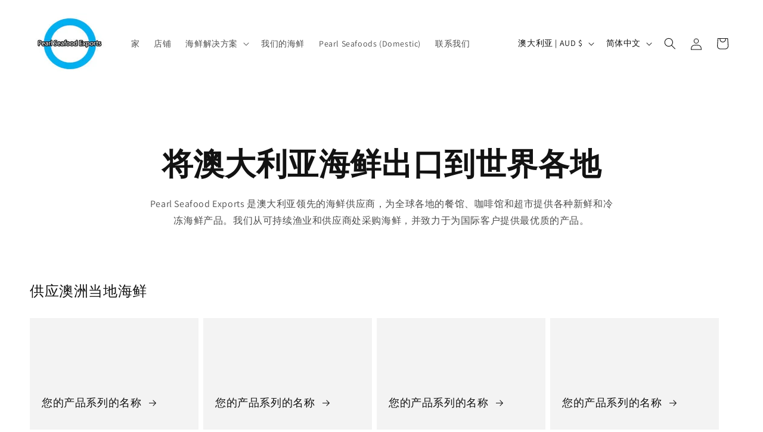

--- FILE ---
content_type: text/css
request_url: https://cdn.shopify.com/extensions/019b4b24-c077-7939-8433-b5f7032f4fb5/rfq-request-quote-hide-price-336/assets/my-btn-style.css
body_size: 1147
content:
.dynamic_class,
.mc-rfq-btn {
  cursor: default !important;
  position: relative;
  display: block;
  z-index: 10;
}

.swal2-container {
  z-index: 999999 !important;
}

:root{
  --mc-bg:#ffffff;
  --mc-surface:#fbfdff;
  --mc-accent:#0f1724;
  --mc-accent-2:#0b74ff;
  --mc-muted:#6b7280;
  --mc-radius:12px;
  --mc-shadow: 0 10px 30px rgba(2,6,23,0.12);
  --mc-gap:16px;
  --mc-panel-max:900px;
}

#mc-rfq-overlay{
position: fixed;
        inset: 0;
        background: rgba(0,0,0,0.55);
        display: none;
        z-index: 999998;
}
#mc-rfq-overlay.active {
        display: block;
      }

#mc-rfq-form-wrapper{
  position:fixed; inset:0;
  display:none; 
  align-items:center; justify-content:center;
  padding:20px; z-index:999999; pointer-events:none;
}
#mc-rfq-form-wrapper.active{ display:flex; pointer-events:auto; }

#mc-rfq-panel{
  width: min(94vw, calc(var(--mc-panel-max) - 20px));
  max-width: var(--mc-panel-max);
  background:var(--mc-bg);
  border-radius:var(--mc-radius);
  box-shadow:var(--mc-shadow);
  overflow:hidden;
  display:flex; flex-direction:column;
  max-height: calc(100vh - 64px);
  font-family: system-ui, -apple-system, "Segoe UI", Roboto, "Helvetica Neue", Arial;
}

.mc-panel-header{
  display:flex; align-items:center; justify-content:space-between;
  padding:14px 18px; border-bottom:1px solid #eef3f7;
  background: linear-gradient(180deg, rgba(255,255,255,0.98), rgba(255,255,255,0.95));
  position: sticky; top:0; z-index:2;
}
.mc-title{ margin:0; font-size:18px; color:var(--mc-accent); font-weight:600; }
.mc-subtitle{ margin:6px 0 0 0; color:var(--mc-muted); font-size:13px; }

.mc-close{
  width:36px; height:36px; border-radius:8px; border:0;
  background:transparent; cursor:pointer; font-size:18px; line-height:1;
}
.mc-close:hover{ background:rgba(15,23,36,0.04); }

.mc-panel-body{
  display:grid;
  grid-template-columns: 36% 1fr; 
  gap: var(--mc-gap);
  padding:16px;
  align-items:start;
  overflow:hidden;
}

.mc-column{ background:transparent; }
.mc-left{ min-width:220px; max-width:360px; }
.mc-col-title{ margin:0 0 12px 0; font-weight:600; color:var(--mc-accent); }

.mc-cart-list{
  max-height: calc(70vh - 160px);
  overflow-y:auto; padding-right:6px;
}
.mc-cart-list::-webkit-scrollbar{ width:8px; }
.mc-cart-list::-webkit-scrollbar-thumb{ background:rgba(11,20,40,0.06); border-radius:6px; }

.mc-cart-row{
  display:flex; gap:12px; align-items:flex-start; padding:10px 6px; border-bottom:1px solid #f3f6f8;
}
.mc-cart-row img{ width:56px; height:56px; object-fit:cover; border-radius:8px; background:#f7fbff; }
.mc-cart-meta{ flex:1; min-width:0; }
.mc-cart-title{ font-weight:600; font-size:14px; color:var(--mc-accent); }
.mc-cart-sub{ color:var(--mc-muted); font-size:13px; margin-top:6px; }
.mc-cart-price{ margin-top:6px; color:var(--mc-accent); font-weight:500; }

.mc-cart-actions{ display:flex; flex-direction:column; gap:8px; align-items:flex-end; }
.mc-cart-qty{ width:45px; padding:5px; border-radius:8px; border:1px solid #e6eef6; font-size:13px; }
.mc-cart-remove{ padding:6px 8px; border-radius:8px; border:0; background:transparent; cursor:pointer; font-size:18px; }

.mc-right{ min-width:300px; }
.mc-form{ display:flex; flex-direction:column; height:100%; min-height:160px; }
.mc-form-scroll{ overflow-y:auto; padding-right:6px; max-height: calc(70vh - 160px); }

.mc-form-group{ margin-bottom:12px; }
.mc-label{ display:block; margin-bottom:8px; font-weight:600; color:var(--mc-accent); font-size:13px; }
.mc-field{
  width:100%; padding:12px; border-radius:10px; border:1px solid #e7eef6;
  font-size:14px; box-sizing:border-box; background:#fff;
}
.mc-field:focus{ outline: 3px solid rgba(11,119,255,0.10); border-color:var(--mc-accent-2); }

.mc-form-footer{
  display:flex; gap:12px; align-items:center; justify-content:space-between;
  padding-top:12px; border-top:1px solid #f1f6f8; margin-top:8px;
  position: sticky; bottom:0; background: linear-gradient(180deg, rgba(255,255,255,0.95), rgba(255,255,255,0.97));
}

.mc-btn{ padding:10px 14px; border-radius:10px; border:1px solid #dbe7f6; background:#fff; cursor:pointer; }
.mc-btn-primary{
  background:var(--mc-accent-2); color:#fff; border: none; padding:10px 18px; border-radius:10px;
}
.mc-btn-ghost{ background:transparent; border:1px solid #e2e8f0; color:var(--mc-accent); }


@media (max-width: 880px){
  #mc-rfq-panel{ width: min(98vw, 680px); border-radius:10px; }
  .mc-panel-body{ grid-template-columns: 1fr; padding:12px; gap:12px; overflow-y: auto; }
  .mc-cart-list,
  .mc-form-scroll {
    max-height: none !important;
    overflow-y: visible !important;
  }
  .mc-left{ order:2; } 
  .mc-right{ order:1; }
  .mc-cart-list{ max-height: calc(55vh - 120px); overflow-y: auto; }
  .mc-form-scroll{ max-height: calc(55vh - 120px); }
  .mc-panel-header{ padding:12px; }
  .mc-close{ width:40px; height:40px; }
  .mc-cart-row img{ width:48px; height:48px; }
}

.mc-search-wrap {
  position: relative;
}

#mc-rfq-search-results {
  position: absolute;
  top: calc(100% + 6px);
  left: 0;
  right: 0;
  background: #ffffff;
  border: 1px solid #e5e7eb;
  border-radius: 8px;
  max-height: 260px;
  overflow-y: auto;
  z-index: 9999;
  box-shadow: 0 8px 20px rgba(0, 0, 0, 0.08);
}

.mc-search-row {
  padding: 10px 14px;
  cursor: pointer;
  border-bottom: 1px solid #f1f5f9;
}

.mc-search-row:last-child {
  border-bottom: none;
}

.mc-search-row:hover {
  background: #f8fafc;
}

.mc-search-empty {
  padding: 12px;
  font-size: 13px;
  color: #6b7280;
  text-align: center;
}

html.mc-modal-open{ height:100%; overflow:hidden; }


--- FILE ---
content_type: text/javascript
request_url: https://cdn.shopify.com/extensions/019b4b24-c077-7939-8433-b5f7032f4fb5/rfq-request-quote-hide-price-336/assets/mc-rfq.js
body_size: 9554
content:
class MCDisplaybutton {
  constructor(config = {}, $jq) {
    this.config = config;
    this.$ = $jq;
    this.DBData = {};
    this.products = [];
    this.collection = [];
    this.cache = {};
    this.jsonPromises = new Map();
    this.observer = null;
    this.RFQ_COLLECTIONS = config.rfqCollections || [];
    const devToolSelectors = config.devToolSelectors || {};

    let boxSel = ".product-block__title-price,article,.product-card, .card, .product,.grid-item, .product-grid-item,li";
    let priceSel = ".price, .price-item, .money, .product-price";
    let Atcandcheckout = `[type="submit"], .add-to-cart, .buy-now, .cart-btn,.product-form__buttons`;

    if (devToolSelectors.collectionCardSelector?.trim())
      boxSel += `, ${devToolSelectors.collectionCardSelector.trim()}`;

    if (devToolSelectors.priceSelector?.trim())
      priceSel += `, ${devToolSelectors.priceSelector.trim()}`;

    if (devToolSelectors.addToCartSelector?.trim()) {
      Atcandcheckout += `, ${devToolSelectors.addToCartSelector.trim()}`;
    }
    if (devToolSelectors.checkoutButtonSelector?.trim()) {
      Atcandcheckout += `, ${devToolSelectors.checkoutButtonSelector.trim()}`;
    }

    this.boxSel = boxSel;
    this.priceSel = priceSel;
    this.Atcandcheckout = Atcandcheckout;

    console.log(this.Atcandcheckout, "this.Atcandcheckout");
  }

  async fetchDB() {
    try {
      const shop = encodeURIComponent(this.config.shop || "");
      const res = await fetch(
        `https://callforprice.magecomp.net/app/formcreate?db=1&shop=${shop}`,
      );
      return await res.json();
    } catch {
      return {};
    }
  }

  isProductPage() {
    return (
      document.querySelector(".mc-product-rfq-block")
    );
  }


  getProductCollections(handles) {
    const promise = fetch(
      `/apps/formcreate?handles=${handles}&shop=${this.config.shop}`,
      {
        method: "GET",
        headers: { "Content-Type": "application/x-www-form-urlencoded" },
      },
    )
      .then((r) => r.text())
      .then((data) => {
        const json = JSON.parse(data);

        Object.keys(json).forEach((handle) => {
          const product = json[handle];
          product.showRFQ = this.checkRFQ(product);
        });
        return json;
      })
      .catch(() => null);
    return promise;
  }

  checkRFQ(product) {
    if (!product || !product.collections) return false;

    return product.collections.some((cid) =>
      this.RFQ_COLLECTIONS.includes(cid),
    );
  }

  scanProducts() {
    const products = [];
    const seen = new Set();

    /* =========================
       1️⃣ MAIN PRODUCT (BLOCK)
       ========================= */
    const productBlock = document.querySelector(".mc-product-rfq-block");
    if (productBlock) {
      const handle =
        productBlock.dataset.productHandle ||
        this.config.product_handle ||
        "";

      if (handle) {
        const h = handle.toLowerCase();
        seen.add(h);

        products.push({
          handle: h,
          box: this.$(productBlock),
          page: "product",
        });
      }
    }

    const links = document.querySelectorAll('a[href*="/products/"]');

    for (let a of links) {
      const href = (a.href || "")
        .split("?")[0]
        .replace(location.origin, "");

      const m = href.match(
        /^\/([a-z]{2}\/)?(products|collections\/.+\/products)\/([a-z0-9_-]+)$/i
      );
      if (!m) continue;

      const handle = m[3].toLowerCase();
      if (seen.has(handle)) continue;
      seen.add(handle);

      console.log(handle,"handle");
      

      const box = this.$(a).closest(this.boxSel);
      if (!box.length) continue;

      products.push({
        handle,
        box,
        page: "listing",
      });
    }

    return products;
  }


  checkCustomerEligibility() {
    const setting = this.DBData?.settings || {};
    const condition = setting.condition || "All_customer";
    const tags = setting.tags || [];
    const isLoggedIn = !!this.config.customer_id;
    const customerTags = this.config.customerTags || [];

    switch (condition) {
      case "All_customer":
        return true;
      case "Guest_customers":
        return !isLoggedIn;
      case "Logged_in_customers":
        return isLoggedIn;
      case "Customers_with_tags":
        return isLoggedIn && tags.some((t) => customerTags.includes(t));
      default:
        return true;
    }
  }

  compare(v1, op, v2) {
    const a = (v1 || "").toString().toLowerCase();
    const b = (v2 || "").toString().toLowerCase();
    const n1 = parseFloat(a.replace(/[^0-9.-]/g, "")) || 0;
    const n2 = parseFloat(b.replace(/[^0-9.-]/g, "")) || 0;

    switch (op) {
      case "EQUALS":
        return a === b;
      case "NOT_EQUALS":
        return a !== b;
      case "CONTAINS":
        return a.includes(b);
      case "NOT_CONTAINS":
        return !a.includes(b);
      case "STARTS_WITH":
        return a.startsWith(b);
      case "ENDS_WITH":
        return a.endsWith(b);
      case "GREATER_THAN":
        return n1 > n2;
      case "LESS_THAN":
        return n1 < n2;
      default:
        return false;
    }
  }

  async getValue(select, json) {
    if (!json) return "";
    switch (select.toUpperCase()) {
      case "TITLE":
        return json.title;
      case "TYPE":
        return json.type;
      case "VENDOR":
        return json.vendor;
      case "PRICE":
        return json.variants?.[0]?.price;
      case "STOCK":
        return json.variants?.[0]?.inventory_quantity;
      case "TAG":
        return json.tags?.join(", ");
      default:
        return "";
    }
  }

  async passRule(rule, json) {
    const val = await this.getValue(rule.select, json);
    return this.compare(val, rule.where, rule.value);
  }

  async evaluateRule(product) {
    if (!this._customerEligible) return null;

    const pc = this.DBData?.productcondition?.conditiondata || {
      manual: {
        enable: true,
      },
    };
    const handle = product.handle;

    if (pc.manual?.enable) {
      const found = (this.DBData.form || []).find(
        (f) => (f.productHandle || "").toLowerCase() === handle,
      );
      if (found) return found.type;
    }

    if (pc.automate?.enable) {
      const rules = pc.automate.automate_rule || [];
      if (rules.length) {
        const json = this.collection?.data?.[handle];
        const results = await Promise.all(
          rules.map((r) => this.passRule(r, json)),
        );

        const ok =
          pc.automate.automate_operator === "or"
            ? results.some(Boolean)
            : results.every(Boolean);

        if (ok) return pc.automate.rfqbtntype;
      }
    }

    if (pc.all?.enable) return pc.all.rfqbtntype;
    return null;
  }

  hideOrReplacePrice(box, productData) {
    const settings = {
      hideprice: true,
      disabalcheck: true,
      pricereplace: "",
      ...(this.DBData?.settings || {}),
    };

    const price = box.find(this.priceSel).first();
    if (!price.length) return;

    if (settings.hideprice === true) {
      if (settings.pricereplace && settings.pricereplace.trim() !== "") {
        price.text(settings.pricereplace);
        price.css("visibility", "visible");
      } else {
        price.css("visibility", "hidden");
      }
    } else {
      price.css("visibility", "visible");
    }

    if (settings.disabalcheck === true) {
      box.find(this.Atcandcheckout).hide();
    }



    if (this.config.shop == "2zenra-jk.myshopify.com") {
      this.$('.header__nav .mc-rfq-btn').hide();
    }

  }

  getCart() {
    try {
      const raw = localStorage.getItem("mc_rfq_cart");
      return raw ? JSON.parse(raw) : [];
    } catch (e) {
      return [];
    }
  }

  saveCart(cart) {
    try {
      localStorage.setItem("mc_rfq_cart", JSON.stringify(cart || []));
    } catch (e) {
      console.warn("MC RFQ: cannot save cart", e);
    }
  }

  addOrIncreaseCartItem(item) {
    const cart = this.getCart();
    console.log(cart, "cart");

    const existing = cart.find((c) => c.handle === item.handle);
    if (existing) {
      existing.quantity =
        (parseInt(existing.quantity, 10) || 0) +
        (parseInt(item.quantity, 10) || 1);
    } else {
      cart.push(item);
    }
    this.saveCart(cart);
    return cart;
  }

  removeFromCart(handle, variant_title) {
    let cart = this.getCart();
    cart = cart.filter((c) => !(c.handle === handle));
    this.saveCart(cart);
    return cart;
  }

  updateCartQty(handle, variant_title, quantity) {
    const cart = this.getCart();

    const found = cart.find((c) => c.handle === handle);
    if (found) {
      found.quantity = quantity;
      this.saveCart(cart);
    }
    return cart;
  }

  formatMoney(amount) {
    if (amount == null || amount === "") return "";
    try {
      const num = parseFloat(amount);
      if (isNaN(num)) return amount;
      return new Intl.NumberFormat(undefined, {
        style: "currency",
        currency: this.config.currency || "USD",
      }).format(num);
    } catch (e) {
      return amount;
    }
  }

  createRFQForm() {
    if (document.getElementById("mc-rfq-form-wrapper")) return;

    const lang = this.config.language || "en";
    const defaultFields = [
      {
        key: "firstName",
        type: "text",
        Isdelete: false,
        translations: {
          en: {
            name: "First Name",
            placeholder: "Your first name",
          },
        },
      },
      {
        key: "lastname",
        type: "text",
        Isdelete: true,
        translations: {
          en: {
            name: "Last name",
            placeholder: "Your last name",
          },
        },
      },
      {
        key: "email",
        type: "text",
        Isdelete: false,
        translations: {
          en: {
            name: "Your Email",
            placeholder: "Your email",
          },
        },
      },
      {
        key: "phonenumber",
        type: "phonenumber",
        Isdelete: true,
        translations: {
          en: {
            name: "Phone number",
            placeholder: "Enter your phone number here..",
          },
        },
      },
      {
        key: "comment",
        type: "comment",
        Isdelete: true,
        translations: {
          en: {
            name: "Any comments or suggestions?",
            placeholder: "Enter your comment here..",
          },
        },
      },
    ];

    let fileIndex = 0;
    const requiredAttr = "required";
    const fields = (this.DBData?.customform?.fields || defaultFields)
      .map((field) => {
        const t =
          (field.translations && field.translations[lang]) ||
          field.translations?.en ||
          {};
        const label =
          t.name || field.key.charAt(0).toUpperCase() + field.key.slice(1);
        const placeholder = t.placeholder || "";
        let inputHTML = "";
        if (field.type === "textarea" || field.type === "comment") {
          inputHTML = `<textarea name="${field.key}" placeholder="${placeholder}" class="mc-field" ${requiredAttr}></textarea>`;
        } else if (field.type === "phonenumber") {
          inputHTML = `<input type="tel" name="${field.key}" placeholder="${placeholder}" class="mc-field" ${requiredAttr}>`;
        } else if (field.type === "file") {
          const fileName = fileIndex === 0 ? "File" : `File${fileIndex}`;
          fileIndex++;
          inputHTML = `<input type="file" name="${fileName}"  class="mc-field" ${requiredAttr}>`;
        } else if (field.key === "firstName") {
          inputHTML = `<input type="${field.type}" name="First Name" placeholder="${placeholder}" class="mc-field" ${requiredAttr}>`;
        } else if (field.key === "email") {
          inputHTML = `<input type="${field.type}" name="Your Email" placeholder="${placeholder}" class="mc-field" ${requiredAttr}>`;
        } else {
          inputHTML = `<input type="${field.type}" name="${field.key}" placeholder="${placeholder}" class="mc-field" ${requiredAttr}>`;
        }
        return `
      <div class="mc-form-group">
        <label class="mc-label">${label} ${field.required ? '<span class="mc-required">*</span>' : ""}</label>
        ${inputHTML}
      </div>
    `;
      })
      .join("");

    // Determine whether reCAPTCHA should be shown
    const recaptchaSettings = this.DBData?.customform?.rechaptchaSettings || {};
    const recaptchaEnabled =
      !!recaptchaSettings.checked && !!recaptchaSettings.sitekey;
    const recaptchaSiteKey = recaptchaEnabled ? recaptchaSettings.sitekey : "";

    const recaptchaHtml = recaptchaEnabled
      ? `<div class="mc-form-group mc-recaptcha-wrap" style="margin-top:8px;">
         <div id="mc-recaptcha-container"></div>
       </div>`
      : "";

    const html = `
   <!-- overlay + wrapper -->
<div id="mc-rfq-overlay" class="mc-hidden" aria-hidden="true"></div>

<div id="mc-rfq-form-wrapper" class="mc-hidden" role="dialog" aria-modal="true" aria-labelledby="mc-rfq-title" aria-describedby="mc-rfq-desc">
  <div id="mc-rfq-panel" class="mc-panel">

    <!-- header (sticky) -->
    <header class="mc-panel-header">
      <div class="mc-header-title">
        <h2 id="mc-rfq-title" class="mc-title">
          ${this.DBData?.customform?.title?.[0]?.[lang]?.Formtitle || "Request a form"}
        </h2>
        <p id="mc-rfq-desc" class="mc-subtitle">
          ${this.DBData?.customform?.title?.[0]?.[lang]?.FormDescription || ""}
        </p>
      </div>
      <button id="mc-rfq-close" class="mc-close" aria-label="Close request form">✕</button>
    </header>

    <!-- main two-column region -->
    <main class="mc-panel-body" role="document">
      <!-- LEFT: products column -->
      <section id="mc-rfq-left" class="mc-column mc-left" aria-label="Selected products">

        <!-- Product search -->
       <div class="mc-search-wrap" style="margin-bottom:12px;">
  <div style="display:flex; gap:8px;">
    <input
      id="mc-product-search"
      type="search"
      placeholder="Search products by name or handle"
      aria-label="Search products"
      style="flex:1;padding:10px;border-radius:8px;border:1px solid #e6eef6;"
    >
    <button
      id="mc-product-search-btn"
      type="button"
      class="mc-btn"
      style="padding:9px 12px;border-radius:8px;"
    >
      Search
    </button>
  </div>
</div>


        <div id="mc-rfq-cart-list" class="mc-cart-list" tabindex="0">
          <!-- cart rows injected dynamically by renderCartInForm() -->
        </div>

        <div class="mc-left-actions" style="margin-top:12px;">
          <button id="mc-continue-shopping" type="button" class="mc-btn mc-btn-ghost">Continue shopping</button>
        </div>
      </section>

      <!-- RIGHT: form column -->
      <section id="mc-rfq-right" class="mc-column mc-right" aria-label="Request form">
        <form id="mc-rfq-main-form" class="mc-form">
          <div class="mc-form-scroll">
            <!-- dynamic fields will be inserted here by your existing field generation logic -->
            ${fields}

            <!-- reCAPTCHA (if enabled) inserted AFTER input fields -->
            ${recaptchaHtml}
          </div>

          <!-- sticky footer: privacy + submit -->
          <footer class="mc-form-footer">
  <div class="mc-privacy" style="color:#6b7280;font-size:13px;">
    ${this.DBData?.customform?.addprivacy?.[0]?.[lang]?.Privacytext &&
        this.DBData?.customform?.addprivacy?.[0]?.[lang]?.link
        ? `<a href="${this.DBData.customform.addprivacy[0][lang].link}" 
              target="_blank" 
              rel="noopener noreferrer"
              style="color:#6b7280;text-decoration:underline;cursor:pointer;">
              ${this.DBData.customform.addprivacy[0][lang].Privacytext}
           </a>`
        : this.DBData?.customform?.addprivacy?.[0]?.[lang]?.Privacytext || ""
      }
  </div>

  <button type="submit" id="mc-send-rfq-btn" class="mc-btn mc-btn-primary">
    ${this.DBData?.customform?.addprivacy?.[0]?.[lang]?.savebtn || "Send Request"}
  </button>
</footer>

        </form>
      </section>
    </main>

  </div>
</div>
  `;
    document.body.insertAdjacentHTML("beforeend", html);

    document.getElementById("mc-rfq-close").addEventListener("click", () => {
      this.closeForm();
    });

    document.getElementById("mc-rfq-overlay").addEventListener("click", () => {
      this.closeForm();
    });

    if (recaptchaSettings.checked && recaptchaSettings.sitekey) {
      const siteKey = recaptchaSettings.sitekey;

      const hiddenInputId = "mc-grecaptcha-response";
      let hiddenInput = document.getElementById(hiddenInputId);
      if (!hiddenInput) {
        hiddenInput = Object.assign(document.createElement("input"), {
          type: "hidden",
          name: "g-recaptcha-response",
          id: hiddenInputId,
        });
        document.getElementById("mc-rfq-main-form")?.appendChild(hiddenInput);
      }

      const renderRecaptcha = () => {
        const container = document.getElementById("mc-recaptcha-container");
        if (!container || typeof grecaptcha === "undefined") return;

        if (window._mcRecaptchaWidgetId != null) {
          grecaptcha.reset(window._mcRecaptchaWidgetId);
          return window._mcRecaptchaWidgetId;
        }

        window._mcRecaptchaWidgetId = grecaptcha.render(container, {
          sitekey: siteKey,
          callback: (token) => (hiddenInput.value = token),
          "expired-callback": () => (hiddenInput.value = ""),
          "error-callback": () => console.warn("reCAPTCHA error"),
        });
        return window._mcRecaptchaWidgetId;
      };

      window.mcRecaptchaOnload = window.mcRecaptchaOnload || renderRecaptcha;

      const originalOpen = this.openForm?.bind(this);
      if (originalOpen) {
        this.openForm = () => {
          originalOpen();
          setTimeout(renderRecaptcha, 50);
        };
      }
    }

    const continueBtn = document.getElementById("mc-continue-shopping");
    if (continueBtn)
      continueBtn.addEventListener("click", () => this.closeForm());

    const cartList = document.getElementById("mc-rfq-cart-list");
    if (cartList) {
      cartList.addEventListener("click", (e) => {
        const t = e.target;
        if (t.matches(".mc-cart-remove")) {
          const h = t.dataset.handle;
          const v = t.dataset.variant;
          this.removeFromCart(h, v);
          this.renderCartInForm();
        }
      });

      cartList.addEventListener("change", (e) => {
        const t = e.target;
        if (t.matches(".mc-cart-qty")) {
          const h = t.dataset.handle;
          const v = t.dataset.variant;
          const q = parseInt(t.value, 10) || 1;
          this.updateCartQty(h, v, q);
          this.renderCartInForm();
        }
      });
    }

    const formEl = document.getElementById("mc-rfq-main-form");
    if (formEl) {
      formEl.addEventListener("submit", async (e) => {
        e.preventDefault();

        if (recaptchaEnabled) {
          const recaptchaResponse = grecaptcha.getResponse();
          if (!recaptchaResponse) {
            Swal.fire({
              icon: "error",
              title: "reCAPTCHA Error",
              text: "Please complete the reCAPTCHA.",
            });
            return;
          }
        }

        const fd = new FormData(formEl);
        const dataObj = Object.fromEntries(fd.entries());
        dataObj.products = this.getCart();
        console.log("RFQ Submitted:", dataObj);
        fd.append("products", JSON.stringify(this.getCart()));

        const lang = this.config.language || "en";
        const successData = this.DBData?.customform?.successmsg?.[0]?.[
          lang
        ] || {
          type: "model",
          pagemsg: "Form successfully saved",
          Modalmsg: "Form successfully saved",
          redirect: "",
        };

        const type = successData.type;
        const modalMsg = successData.Modalmsg;
        const redirect = successData.redirect;
        const pageMsg = successData.pagemsg;

        try {
          const response = await fetch(
            `https://callforprice.magecomp.net/app/formcreate?shop=${this.config.shop}`,
            {
              method: "POST",
              body: fd,
            },
          );

          console.log(response, "response");

          if (response.ok) {
            localStorage.removeItem("selectedProducts");
            if (type === "model") {
              Swal.fire({
                icon: "success",
                title: modalMsg || "Success",
                confirmButtonText: "OK",
              });
            } else if (type === "page") {
              window.location.href = redirect || "/";
            }

            this.saveCart([]);
            this.closeForm();
          } else {
            Swal.fire({
              icon: "error",
              title: "Error",
              text: "Error saving your data.",
            });
          }
        } catch (err) {
          Swal.fire({
            icon: "error",
            title: "Network Error",
            text: err || "Network error. Try again later.",
          });
        }

        this.saveCart([]);
        this.closeForm();
      });
    }

    const searchInput = document.getElementById("mc-product-search");
    const searchBtn = document.getElementById("mc-product-search-btn");

    if (searchBtn) {
      searchBtn.style.display = "none";
      searchBtn.disabled = true;
    }

    function debounce(fn, wait = 300) {
      let t;
      return function (...args) {
        clearTimeout(t);
        t = setTimeout(() => fn.apply(this, args), wait);
      };
    }

    function clearSearchResults() {
      const sr = document.getElementById("mc-rfq-search-results");
      if (sr) sr.remove();
    }

    const runSearch = async () => {
      const q = (searchInput.value || "").trim().toLowerCase();
      if (!q) {
        clearSearchResults();
        return;
      }

      const results = [];
      const local = this.collection?.data || {};

      Object.keys(local).forEach((h) => {
        const p = local[h];
        const title = (p.title || "").toLowerCase();
        if (title.includes(q) || h.includes(q)) {
          results.push({ handle: h, title: p.title || h });
        }
      });

      let remoteProducts = [];

      try {
        const r = await fetch(
          `/search/suggest.json?q=${encodeURIComponent(q)}&resources[type]=product`,
        );
        const j = await r.json();
        remoteProducts = j?.resources?.results?.products || [];
      } catch (e) {
        console.warn("Suggest failed", e);
      }

      remoteProducts.forEach((p) => {
        if (!results.find((r) => r.handle === p.handle)) {
          results.push({ handle: p.handle, title: p.title });
        }
      });

      let sr = document.getElementById("mc-rfq-search-results");
      if (!sr) {
        sr = document.createElement("div");
        sr.id = "mc-rfq-search-results";
        searchInput.closest(".mc-search-wrap").appendChild(sr);
      }

      sr.innerHTML =
        results.length > 0
          ? results
            .slice(0, 10)
            .map(
              (r) => `
          <div class="mc-search-row" data-handle="${r.handle}">
            ${r.title}
          </div>`,
            )
            .join("")
          : `<div class="mc-search-empty">No products found</div>`;
    };

    const runSearchDebounced = debounce(async () => {
      let sr = document.getElementById("mc-rfq-search-results");
      if (!sr) {
        sr = document.createElement("div");
        sr.id = "mc-rfq-search-results";
        searchInput.closest(".mc-search-wrap").appendChild(sr);
      }
      sr.innerHTML = `<div class="mc-search-empty">Searching…</div>`;
      await runSearch();
    }, 250);

    if (searchInput) {
      searchInput.addEventListener("keydown", (e) => {
        if (e.key === "Enter") e.preventDefault();
      });

      searchInput.addEventListener("input", () => {
        if (!searchInput.value.trim()) {
          clearSearchResults();
          return;
        }
        runSearchDebounced();
      });
    }

    /* Select product */
    document.addEventListener("click", async (e) => {
      const row = e.target.closest(".mc-search-row");
      if (!row) return;

      const handle = row.dataset.handle;
      clearSearchResults();
      searchInput.value = "";

      try {
        await this.addProductFromHandle(handle);
      } catch (err) {
        console.warn("Add product failed", err);
      }
    });

    document.addEventListener("click", (e) => {
      if (
        !e.target.closest("#mc-product-search") &&
        !e.target.closest("#mc-rfq-search-results")
      ) {
        clearSearchResults();
      }
    });

    document
      .getElementById("mc-rfq-close")
      ?.addEventListener("click", clearSearchResults);
    document
      .getElementById("mc-rfq-overlay")
      ?.addEventListener("click", clearSearchResults);

    const captureHandler = async (evt) => {
      const el = evt.target.closest && evt.target.closest(".mc-rfq-btn");
      if (!el) return;

      try {
        let box =
          evt.target.closest(".mc-product-rfq-block") ||
          evt.target.closest(this.boxSel);

        if (!box) return;

        let handle = "";

        /* =========================
           1️⃣ PRODUCT PAGE (BLOCK)
           ========================= */
        if (box.classList.contains("mc-product-rfq-block")) {
          handle =
            box.dataset.productHandle ||
            this.config.product_handle ||
            "";
        }

        /* =========================
           2️⃣ LISTING / RECOMMENDED
           ========================= */
        if (!handle) {
          const aLink = box.querySelector('a[href*="/products/"]');
          if (aLink) {
            const href = (aLink.getAttribute("href") || "")
              .split("?")[0]
              .replace(location.origin, "");
            const m = href.match(
              /^\/([a-z]{2}\/)?(products|collections\/.+\/products)\/([a-z0-9_-]+)$/i
            );
            if (m) handle = m[3].toLowerCase();
          }
        }

        if (!handle) {
          console.warn("MC RFQ: handle not found");
          return;
        }

        handle = handle.toLowerCase();

        /* =========================
           FETCH PRODUCT DATA
           ========================= */
        let pData =
          this.collection?.data?.[handle] || null;

        /* Fallback: fetch product JSON on product page */
        if (!pData) {
          try {
            const r = await fetch(`/products/${handle}.js`);
            if (r.ok) {
              const full = await r.json();
              pData = {
                ...full,
                handle,
                variants: full.variants || [],
                image:
                  full.featured_image ||
                  full.image ||
                  (full.images && full.images[0]) ||
                  "",
              };

              if (!this.collection) this.collection = { data: {} };
              this.collection.data[handle] = pData;
            }
          } catch (e) {
            console.warn("MC RFQ: product fetch failed", e);
          }
        }

        if (!pData || !Array.isArray(pData.variants) || !pData.variants.length) {
          console.warn("MC RFQ: invalid product data", handle);
          return;
        }

        /* =========================
           BUILD CART ITEM
           ========================= */
        const v = pData.variants[0];

        const item = {
          handle,
          title: pData.title || "Product",
          variant_title: v.title || v.name || v.option1 || "Default",
          variant_id: v.id || null,
          sku: v.sku || "",
          quantity: 1,
          price: v.price || "",
          Image: pData.image || "",
        };

        this.addOrIncreaseCartItem(item);

        if (
          document
            .getElementById("mc-rfq-form-wrapper")
            ?.classList.contains("active")
        ) {
          this.renderCartInForm();
        }
      } catch (err) {
        console.warn("MC RFQ capture error:", err);
      }
    };


    document.addEventListener("click", captureHandler, true);
    this._mc_rfq_capture_handler = captureHandler;
  }

  async addProductFromHandle(handle) {
    if (!handle) return;
    let p = this.collection?.data?.[handle];

    console.log("fdfdfdfd");

    if (!p) {
      try {
        const r = await fetch(`/products/${encodeURIComponent(handle)}.js`);
        if (r.ok) {
          const full = await r.json();

          console.log(full, "full product");

          p = {
            ...full,
            handle,
            title: full.title || handle,
            variants: full.variants || [],
            images: full.images || (full.image ? [full.image] : []),
            Image:
              full.featured_image ||
              full.image ||
              (full.images && full.images[0]) ||
              "",
          };
          if (!this.collection) this.collection = { data: {} };
          this.collection.data[handle] = p;
        }
      } catch (err) {
        console.warn(
          "MC RFQ: failed to fetch product from /products/{handle}.js",
          err,
        );
      }
    }

    if (!p) return;

    const variants = Array.isArray(p.variants) ? p.variants : [];

    if (!variants.length) {
      const item = {
        handle,
        title: p.title || handle,
        variant_title: "Default",
        variant_id: "",
        sku: p.sku || "",
        quantity: 1,
        price: p.price || "",
        Image: p.image || (p.images && p.images[0]) || "",
      };
      this.addOrIncreaseCartItem(item);
      this.renderCartInForm();
      return;
    }

    // choose a default variant (preferably available)
    let chosen = variants.find((v) => {
      const quantity =
        typeof v.inventory_quantity !== "undefined"
          ? v.inventory_quantity
          : (v.available ?? null);
      return quantity == null ? false : quantity > 0;
    });
    if (!chosen) chosen = variants[0];

    // Normalize image: prefer product.image/featured_image or variant.image or images[0]
    const Image =
      (chosen && (chosen.image || chosen.featured_image)) ||
      p.image ||
      p.featured_image ||
      (Array.isArray(p.images) && p.images[0]) ||
      "";

    const item = {
      handle,
      title: p.title || handle,
      variant_title: chosen.title || chosen.name || chosen.option1 || "Default",
      sku: chosen.sku || "",
      quantity: 1,
      price: chosen.price || chosen.compare_at_price || "",
      Image: Image,
    };

    this.addOrIncreaseCartItem(item);
    this.renderCartInForm();
    const sr = document.getElementById("mc-rfq-search-results");
    if (sr) sr.remove();
    const list = document.getElementById("mc-rfq-cart-list");
    if (list) list.scrollTop = list.scrollHeight;
  }

  openForm() {
    const overlay = document.getElementById("mc-rfq-overlay");
    const wrapper = document.getElementById("mc-rfq-form-wrapper");
    if (!overlay || !wrapper) return;

    try {
      this.renderCartInForm();
    } catch (e) { }
    overlay.classList.add("active");
    wrapper.classList.add("active");
    wrapper.style.display = "flex";

    setTimeout(() => {
      const form = document.getElementById("mc-rfq-main-form");
      if (form) {
        const first = form.querySelector(
          "input:not([type=hidden]), textarea, select, button",
        );
        if (first && typeof first.focus === "function") first.focus();
      }
    }, 60);
  }

  closeForm() {
    const overlay = document.getElementById("mc-rfq-overlay");
    const wrapper = document.getElementById("mc-rfq-form-wrapper");
    if (!overlay || !wrapper) return;
    overlay.classList.remove("active");
    wrapper.classList.remove("active");
    wrapper.style.display = "none";
  }

  renderCartInForm() {
    const list = document.getElementById("mc-rfq-cart-list");
    if (!list) return;
    const cart = this.getCart();
    if (!cart.length) {
      list.innerHTML = `<div style="padding:12px;color:#666">No products selected.</div>`;
      return;
    }

    list.innerHTML = cart
      .map((item, idx) => {
        const pData = this.collection?.data?.[item.handle] || null;

        let variantSelectHtml = "";
        if (
          pData &&
          Array.isArray(pData.variants) &&
          pData.variants.length > 1
        ) {
          variantSelectHtml = `<div style="margin-top:8px;"><select class="mc-variant-select" data-handle="${this._esc(item.handle)}" data-oldvariant="${this._esc(item.variant_title)}" style="padding:8px;border-radius:8px;border:1px solid #e6eef6;">${pData.variants
            .map((v) => {
              const title = v.title || v.name || v.option1 || "Default";
              const disable =
                typeof v.inventory_quantity !== "undefined" &&
                  v.inventory_quantity <= 0
                  ? " disabled"
                  : "";
              const selected = item.variant_title === title ? " selected" : "";
              return `<option value="${this._esc(title)}"${disable}${selected}>${this._esc(title)}</option>`;
            })
            .join("")}</select></div>`;
        }

        const img = item.Image
          ? `<img src="${item.Image}" alt="${this._esc(item.title)}" style="width:72px;height:72px;border-radius:8px;object-fit:cover">`
          : `<div style="width:72px;height:72px;background:#f1f7ff;border-radius:8px"></div>`;

        const controls = `
          <div style="display:flex;">
            <input class="mc-cart-qty" data-handle="${this._esc(item.handle)}" data-variant="${this._esc(item.variant_title)}" type="number" min="1" value="${item.quantity}" style="width:45px;padding:5px;border-radius:8px;border:1px solid #e6eef6;">
            <button class="mc-cart-remove" data-handle="${this._esc(item.handle)}" data-variant="${this._esc(item.variant_title)}" type="button" aria-label="Remove item" style="background:transparent;border:0;cursor:pointer;font-size:7px;">&#x274C;</button>
          </div>`;

        return `
          <div class="mc-cart-row" data-idx="${idx}" style="display:flex;align-items:center;gap:12px;padding:10px 6px;border-bottom:1px solid #f3f6f8;">
            ${img}
            <div style="flex:1;min-width:0;">
              <div style="font-weight:600;color:#0f1724;font-size:12px">${this._esc(item.title)}</div>
            
              ${variantSelectHtml}
            </div>
            ${controls}
          </div>
        `;
      })
      .join("");

    list.querySelectorAll(".mc-variant-select").forEach((sel) => {
      if (sel.__mc_bound) return;
      sel.__mc_bound = true;
      sel.addEventListener("change", (e) => {
        const h = sel.dataset.handle;
        const oldv = sel.dataset.oldvariant;
        const newv = sel.value;
        const cart = this.getCart();
        const foundIndex = cart.findIndex(
          (c) => c.handle === h && c.variant_title === oldv,
        );
        if (foundIndex === -1) return;
        const quantity = cart[foundIndex].quantity || 1;
        cart.splice(foundIndex, 1);
        const pData = this.collection?.data?.[h];
        let variantData = null;
        if (pData && pData.variants) {
          variantData = pData.variants.find((v) => {
            const title = v.title || v.name || v.option1 || "Default";
            return title === newv;
          });
        }
        if (!variantData) {
          this.saveCart(cart);
          this.renderCartInForm();
          return;
        }

        console.log(pData, "pData----");

        const newItem = {
          handle: h,
          title: pData.title || h,
          variant_title: newv,
          variant_id: variantData.id || null,
          sku: variantData.sku || "",
          quantity,
          price: variantData.price || "",
          Image: pData.image || "",
        };

        console.log(newItem, "newItem----");

        cart.push(newItem);
        this.saveCart(cart);
        this.renderCartInForm();
      });
    });
  }

  _esc(s) {
    if (!s && s !== 0) return "";
    return String(s).replace(/[&<>"']/g, function (m) {
      return {
        "&": "&amp;",
        "<": "&lt;",
        ">": "&gt;",
        '"': "&quot;",
        "'": "&#39;",
      }[m];
    });
  }

  insertBtn(box, type) {
    const phone = this.DBData?.phonesetting?.phonenumber || "+911234567890";
    const custom = this.DBData?.customisebtn || {};
    const bg = custom.bgColor || "#000000";
    const hoverBg = custom.hoverBgColor || "#FCFDFD";
    const text = custom.textColor || "#FCFDFD";
    const hoverText = custom.hoverTextColor || "#000000";
    const lang = this.config.language || "en";
    const emailText =
      custom.cfeBtn?.[0]?.[lang]?.text ||
      custom.cfeBtn?.[0]?.en?.text ||
      "Request Price by Email";
    const phoneText =
      custom.cfpBtn?.[0]?.[lang]?.text ||
      custom.cfpBtn?.[0]?.en?.text ||
      "Request Price by Phone";

    let btn = this.$(
      `<button class="mc-rfq-btn" style="background:${bg}; color:${text}; border:none; padding:10px 16px; border-radius:6px; cursor:pointer;">
        ${type === "Call For Price" ? phoneText : emailText}
      </button>`,
    );

    btn.on("mouseenter", () =>
      btn.css({ background: hoverBg, color: hoverText }),
    );
    btn.on("mouseleave", () => btn.css({ background: bg, color: text }));
    if (type === "Call For Price")
      btn.on("click", (e) => {
        e.preventDefault();
        if (phone) window.location.href = "tel:" + phone;
      });
    else btn.on("click", () => this.openForm());

    box.find(".mc-rfq-btn").remove();
    const price = box.find(this.priceSel).first();
    price.length ? price.after(btn) : box.append(btn);
  }

  getCollectionRFQTypeFromCollections(productData) {
    if (!productData || !this.DBData?.collection?.length) return null;

    const productCollections = (productData.collections || []).map((c) =>
      c.toString(),
    );

    for (const col of this.DBData.collection) {
      const colId = (col.collectionId || "").replace(
        "gid://shopify/Collection/",
        "",
      );
      if (productCollections.includes(colId)) {
        return (col.type || "").trim();
      }
    }

    return null;
  }

  async renderProduct(product) {
    const collectionsData = this.collection;
    const productData = collectionsData?.data?.[product.handle];

    let type = null;
    if (productData)
      type = this.getCollectionRFQTypeFromCollections(productData);
    if (!type) type = await this.evaluateRule(productData);
    else product.box.find(".mc-rfq-btn").remove();

    if (type) {
      this.insertBtn(product.box, type);
      this.hideOrReplacePrice(product.box, productData);
    } else {
      product.box.find(".mc-rfq-btn").remove();
    }
  }

  async apply() {

    console.log("test");

    if (this._isApplying) return;
    this._isApplying = true;

    if (this.observer) this.observer.disconnect();
    this.products = this.scanProducts();

    console.log(this.products, "this.products");


    if (!this.products.length) return;

    const handles = this.products.map((p) => p.handle).join(",");

    if (this.cache[handles]) {
      this.collection = this.cache[handles];
    } else {
      this.collection = await this.getProductCollections(handles);
      this.cache[handles] = this.collection;
    }

    console.log(this.collection, "this.collection");

    this._customerEligible = this.checkCustomerEligibility();
    await Promise.all(this.products.map((p) => this.renderProduct(p)));

    setTimeout(() => {
      const style = document.getElementById("mc-hide-price-onload");
      if (style) style.remove();
    }, 800);

    this.startObserver();
    this._isApplying = false;
  }

  startObserver() {
    const cfg = { childList: true, subtree: true };

    this.observer = new MutationObserver((mutations) => {
      clearTimeout(this._scanTimer);

      let shouldReApply = false;

      for (const m of mutations) {
        if (
          m.target &&
          (m.target.matches?.(".price, .price-item, .money") ||
            m.target.closest?.('form[action*="/cart/add"]') ||
            m.target.closest?.('[name="id"]') ||
            m.target.closest?.('select[name*="option"]') ||
            m.target.closest?.(".product-form"))
        ) {
          shouldReApply = true;
          break;
        }

        // 🔹 RFQ button removed / replaced
        if (
          [...m.addedNodes, ...m.removedNodes].some(
            (n) =>
              n.nodeType === 1 &&
              (n.classList?.contains("mc-rfq-btn") ||
                n.querySelector?.(".mc-rfq-btn")),
          )
        ) {
          shouldReApply = true;
          break;
        }
      }

      this._scanTimer = setTimeout(async () => {
        // 🔹 ORIGINAL LOGIC (UNCHANGED)
        const newProducts = this.scanProducts();

        const fresh = newProducts.filter(
          (np) => !this.products.find((p) => p.handle === np.handle),
        );

        if (fresh.length) {
          this.products.push(...fresh);

          const newHandles = fresh.map((p) => p.handle).join(",");
          const data = await this.getProductCollections(newHandles);

          Object.assign(this.collection.data, data?.data || {});

          await Promise.all(fresh.map((p) => this.renderProduct(p)));
        }

        // 🔹 NEW: re-check RFQ on variant / DOM changes
        if (shouldReApply && !this._isApplying) {
          this.apply();
        }
      }, 300);
    });

    this.observer.observe(document.body, cfg);
  }

  async init() {
    this.DBData = await this.fetchDB();
    this._customerEligible = this.checkCustomerEligibility();
    this.createRFQForm();

    await this.apply();
  }
}

(function () {
  function loadScopedjQuery(callback) {
    if (window.jQuery) return callback(window.jQuery);

    const script = document.createElement("script");
    script.src = "https://code.jquery.com/jquery-3.7.0.min.js";
    script.onload = () => callback(window.jQuery.noConflict(true));
    script.onerror = () => console.error("MC RFQ: Failed to load jQuery");
    document.head.appendChild(script);
  }

  window.loadMCRFQ = function (config) {
    loadScopedjQuery(($jq) => new MCDisplaybutton(config, $jq).init());
  };
})();
